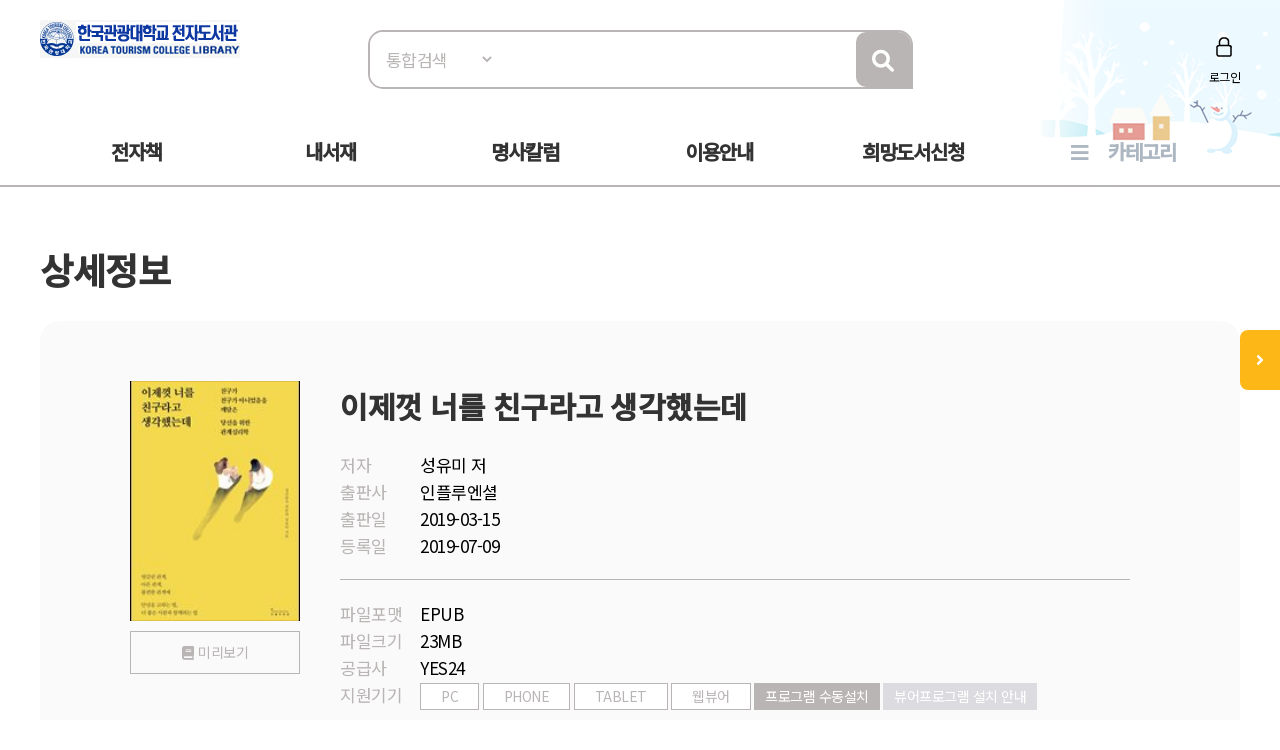

--- FILE ---
content_type: text/html; Charset=UTF-8
request_url: http://lib.ktc.ac.kr:8080/ebook/detail/?goods_id=70909883
body_size: 39895
content:

<!doctype html>
<html lang="ko">

<head>
<meta http-equiv="content-type" content="text/html; charset=UTF-8">
<meta http-equiv="X-UA-Compatible" content="IE=edge" />
<meta name="viewport" content="width=device-width, initial-scale=1, maximum-scale=1, minimum-scale=1, user-scalable=no, target-densitydpi=medium-dpi" />
<title>한국관광대학교 전자책도서관</title>
<link href="https://image.yes24.com/sysimage/renew/gnb/favicon_n.ico" type="image/x-icon" rel="shortcut icon">
<link rel="stylesheet" href="/include/css/all.css">
<link rel="stylesheet" media="screen" href="/include/css/animate.css">
<link rel="stylesheet" type="text/css" href="/include/css/content.css?v=20230313">
<link rel="stylesheet" type="text/css" href="/include/css/jquery.mmenu.all.css">
<link rel="stylesheet" type="text/css" href="/include/css/oneline_critic.css">
<script src="/include/js/wow.min.js"></script>
<script src="/include/js/jquery-3.1.1.min.js"></script>
<script src="/include/js/jquery-ui-1.12.1.js"></script>
<script type="text/javascript" src="/include/js/jquery.mmenu.min.all.js"></script>
<script src="/include/js/jquery.bxslider.min.js"></script>
<script src="/include/js/common.js"></script>

<script>
	new WOW().init();
</script>
<script>
$(function() {
$('.top-btn').click(function(e) {
e.preventDefault();
$('body,html').animate({
    "scrollTop": 0
    }, 200);
});
var window_t = $('body,html').scrollTop();
    console.log(window_t);
    $(window).scroll(function() {
    window_t = $('body,html').scrollTop();
    });
});


	document.documentElement.style.setProperty('--main-color', '#bab5b5');

	document.documentElement.style.setProperty('--sub-color', '#d0d4d8');

	document.documentElement.style.setProperty('--light-color', '#757575');

	document.documentElement.style.setProperty('--button-color', '#8f8f8f');

	document.documentElement.style.setProperty('--strong-color', '#ffcc00');

	document.documentElement.style.setProperty('--customer-color', '#dcdce0');

	document.documentElement.style.setProperty('--category-color', '#adb7c2');

	document.documentElement.style.setProperty('--basic-color', '#323234');

	document.documentElement.style.setProperty('--basic-bg-color', '#e3e5e8');

	document.documentElement.style.setProperty('--bg-color', '#fafafa');

	document.documentElement.style.setProperty('--button-bg-color', '#e0e3e5');

	document.documentElement.style.setProperty('--headerImg-image', 'url("/images/header/winter.png")');

</script>
</head>

<body class="bbg">
<div id="wrap">
<script type="text/javascript">

var mobile = 0;
var pc = 0;
var pc_menu = "";
var mobile_menu = "";


$(document).ready(function(){

	pc_menu = jQuery("#gnbmn").html();
	mobile_menu = pc_menu.replace(/id=\"top1/gi,'id=\"m1top1').replace(/id=\"top2/gi,'id=\"m1top2');
	mobile_menu = mobile_menu.replace(/<div class=\"clear\"><\/div>/gi,'');
	mobile_menu = mobile_menu.replace(/ class=\"left\"/gi,'');
	mobile_menu = mobile_menu.replace(/depth2/gi,'');

	jQuery("#gnbmn").html("");
	jQuery("#gnbmn").html(mobile_menu);
	//jQuery("#gnbmn .title").hide();

	jQuery('#menu').mmenu({
		"slidingSubmenus": false,
		extensions: ["pageshadow"],
		offCanvas: {
			position: "left"
		}
	});

	jQuery("#gnbmn").html("");
	jQuery("#gnbmn").html(pc_menu);

	//initTopMenu(0,0);
});

</script>

<header id="header">
	<div id="headerImg">
	</div>
    <!-- 상단 검색영역 -->
    <div class="top-wrap d_width">
		<a href="#menu">
			<span id="mo-menu"></span>
		</a>
        <div id="logo"><a href="/" title="홈으로 이동"><img src="/images/logo/TOP-1454332761.gif" alt="한국관광대학교"></a></div>
		<form id = "Search" name="SearchForm" method="get" action="/search" onsubmit="return verifySearch(this);">
		<div class="search-wrap form-inline">
            <select name="srch_order" class="form-control">
                <option value="total" selected>통합검색</option>
				<option value="title"  >서명</option>
				<option value="author" >저자</option>
				<option value="publisher"  >출판사</option>
            </select>
            <input id="src_key" class="form-control" name="src_key" type="text" value="" placeholder=""><label hidden="" for="">검색</label>
            <a href="#" onclick="verifySearch_btn(SearchForm);" title="검색 버튼" class="search-btn"><i class="fa fa-search"></i></a>
        </div>
		</form>
	<div class="topmn wow fadeInRight delay5">
        <ul class="clearfix">
        
                <li class="login"><a href="/member/?mode=login">로그인</a></li>
        
        </ul>
</div>
<!--
                <li class="join"><a href="/member/?mode=join">회원가입</a></li>
                <li class="edit"><a href="/member/?mode=editPrev">정보수정</a></li>
        <li class="join"><a href="#">회원가입</a></li>
        <li class="notify"><a href="#">알림</a></li>
        <li class="edit"><a href="#">정보수정</a></li>
-->

    </div>
    <!-- //상단 검색영역 -->

    <!-- 메뉴영역 -->
	<script>
		//카테고리 하위메뉴 스크립트
		$(document).ready(function(){
			$(".btn-depth2").click(function(){
				var submenu = $(this).next(".depth2");
				if( submenu.is(":visible") ){
					submenu.slideUp(300);
				}else{
					submenu.slideDown(300);
				}
			});
		});
	</script>
    <div id="gnbmn">
        <nav id="menu" class="d_width">
			<div class="mm-panels">
				<div class="mm-header top-link">
    
					<a href="/member/?mode=login">로그인</a>
	
<!--				<a href="#">회원가입</a> 
					<a href="/member/?mode=join">회원가입</a>
					<a href="/member/?mode=editPrev">정보수정</a>
					<a href="#">알림</a>
					<a href="#">정보수정</a> -->
	</div>
<script type="text/javascript">
<!--
	function popup_hope() {
		window.open('https://hope.yes24library.com/TYPE_HJ/main.asp?library_id=B2B_U_KTC&user_id=','popup_hope','top=0,left=0,toolbar=no,location=no,directories=no,status=no,menubar=no,scrollbars=yes,resizable=no,width=1100,height=900');
	}
	function popup_article(){
		var isMobile = /Mobi/i.test(window.navigator.userAgent);
		var m = '';
		if (isMobile) m = 'm.';
		window.open('https://' + m + 'ch.yes24.com/Article/List/2162?Ccode=000_004_003&callGb=lib#?Ccode=000_004_002','명사컬럼','top=0,left=0,toolbar=no,location=no,directories=no,status=no,menubar=no,scrollbars=yes,resizable=no,width=1100,height=900');
	}
	function popup_ready(){
		window.open('https://hope.yes24library.com/TYPE_HJ/PKNU/ebook_ready.asp?library_id=B2B_U_KTC','구매예정','top=0,left=0,toolbar=no,location=no,directories=no,status=no,menubar=no,scrollbars=yes,resizable=no,width=1100,height=900');
	}
//-->
</script>
				<ul class="depth1 clearfix">
<!--					<li><a href="/ebook/?mode=new" class="on">신간도서</a></li> -->
					<li><a href="#" onclick="return false;" class="btn-depth2">전자책</a>
						<div class="depth2">
							<ul>
								<li><a href="/ebook/?mode=new"><span>신간도서</span></a></li>
								<li><a href="/ebook/?mode=best"><span>인기도서</span></a></li>
								<li><a href="/ebook/?mode=recommend"><span>추천도서</span></a></li>
								<li><a href="/ebook/?mode=total"><span>전체도서</span></a></li>
							</ul>
						</div>
					</li>
					<!--<li><a href="/booklearning/">북러닝</a></li>  
					<li><a href="/audiobook/">오디오북</a></li>-->
					<li><a href="/mylibrary/?mode=1">내서재</a></li>
					
					<li><a href="/chyes_article/">명사칼럼</a></li>
					
					<li><a href="#" onclick="return false;" class="btn-depth2">이용안내</a>
						<div class="depth2">
							<ul>
								<li><a href="/info/?mode=1"><span>이용방법</span></a></li>
								<li><a href="/info/?mode=2"><span>자료대출안내</span></a></li>
								<li><a href="/info/?mode=3"><span>어플안내</span></a></li>
								<li><a href="/info/?mode=4"><span>PC뷰어안내</span></a></li>
							</ul>
						</div>
					</li>
					<li><a href="javascript:popup_hope();"  title="희망도서신청 페이지로 이동합니다.">희망도서신청</a></li>
					<li class="gnb-category"><a href="#" onclick="return false;" class="btn-depth2">카테고리</a>
						<div class="depth2 category-depth2">
							<ul>
									
								<li>
									<a href="/ebook/?mode=category&cate_id=001" title="인문/사회 카테고리 페이지로 이동합니다.">
										<span>인문/사회</span> <em>(401)</em>
									</a>
								</li>			
								<div class="clear"></div>
									
								<li>
									<a href="/ebook/?mode=category&cate_id=002" title="경제/ 경영 카테고리 페이지로 이동합니다.">
										<span>경제/ 경영</span> <em>(353)</em>
									</a>
								</li>			
								<div class="clear"></div>
									
								<li>
									<a href="/ebook/?mode=category&cate_id=003" title="문학 카테고리 페이지로 이동합니다.">
										<span>문학</span> <em>(2425)</em>
									</a>
								</li>			
								<div class="clear"></div>
									
								<li>
									<a href="/ebook/?mode=category&cate_id=004" title="가정과생활 카테고리 페이지로 이동합니다.">
										<span>가정과생활</span> <em>(110)</em>
									</a>
								</li>			
								<div class="clear"></div>
									
								<li>
									<a href="/ebook/?mode=category&cate_id=005" title="장르문학 카테고리 페이지로 이동합니다.">
										<span>장르문학</span> <em>(61)</em>
									</a>
								</li>			
								<div class="clear"></div>
									
								<li>
									<a href="/ebook/?mode=category&cate_id=007" title="잡지 카테고리 페이지로 이동합니다.">
										<span>잡지</span> <em>(4)</em>
									</a>
								</li>			
								<div class="clear"></div>
									
								<li>
									<a href="/ebook/?mode=category&cate_id=009" title="언어 카테고리 페이지로 이동합니다.">
										<span>언어</span> <em>(280)</em>
									</a>
								</li>			
								<div class="clear"></div>
									
								<li>
									<a href="/ebook/?mode=category&cate_id=010" title="대학교재 카테고리 페이지로 이동합니다.">
										<span>대학교재</span> <em>(3)</em>
									</a>
								</li>			
								<div class="clear"></div>
									
								<li>
									<a href="/ebook/?mode=category&cate_id=011" title="취업/수험서 카테고리 페이지로 이동합니다.">
										<span>취업/수험서</span> <em>(28)</em>
									</a>
								</li>			
								<div class="clear"></div>
									
								<li>
									<a href="/ebook/?mode=category&cate_id=012" title="어린이/청소년 카테고리 페이지로 이동합니다.">
										<span>어린이/청소년</span> <em>(2)</em>
									</a>
								</li>			
								<div class="clear"></div>
									
								<li>
									<a href="/ebook/?mode=category&cate_id=013" title="예술/대중문화 카테고리 페이지로 이동합니다.">
										<span>예술/대중문화</span> <em>(22)</em>
									</a>
								</li>			
								<div class="clear"></div>
									
								<li>
									<a href="/ebook/?mode=category&cate_id=014" title="자기계발 카테고리 페이지로 이동합니다.">
										<span>자기계발</span> <em>(753)</em>
									</a>
								</li>			
								<div class="clear"></div>
									
								<li>
									<a href="/ebook/?mode=category&cate_id=015" title="과학 카테고리 페이지로 이동합니다.">
										<span>과학</span> <em>(5)</em>
									</a>
								</li>			
								<div class="clear"></div>
									
								<li>
									<a href="/ebook/?mode=category&cate_id=023" title="컴퓨터/인터넷 카테고리 페이지로 이동합니다.">
										<span>컴퓨터/인터넷</span> <em>(1)</em>
									</a>
								</li>			
								<div class="clear"></div>
									
								<li>
									<a href="/ebook/?mode=category&cate_id=028" title="만화 카테고리 페이지로 이동합니다.">
										<span>만화</span> <em>(11)</em>
									</a>
								</li>			
								<div class="clear"></div>
									
								<li>
									<a href="/ebook/?mode=category&cate_id=035" title="오디오북 카테고리 페이지로 이동합니다.">
										<span>오디오북</span> <em>(100)</em>
									</a>
								</li>			
								<div class="clear"></div>
									
								<li>
									<a href="/ebook/?mode=category&cate_id=L01" title="정치/사회 카테고리 페이지로 이동합니다.">
										<span>정치/사회</span> <em>(18)</em>
									</a>
								</li>			
								<div class="clear"></div>
									
								<li>
									<a href="/ebook/?mode=category&cate_id=L02" title="여행 카테고리 페이지로 이동합니다.">
										<span>여행</span> <em>(144)</em>
									</a>
								</li>			
								<div class="clear"></div>
									
								<li>
									<a href="/ebook/?mode=category&cate_id=L03" title="역사/문화 카테고리 페이지로 이동합니다.">
										<span>역사/문화</span> <em>(62)</em>
									</a>
								</li>			
								<div class="clear"></div>
									
								<li>
									<a href="/ebook/?mode=category&cate_id=L04" title="요리 카테고리 페이지로 이동합니다.">
										<span>요리</span> <em>(206)</em>
									</a>
								</li>			
								<div class="clear"></div>
							
							</ul>
						</div>
					</li>
				</ul>
			</div>
        </nav>
    </div>
    <!-- //메뉴영역 -->
</header>

<Script Language="JavaScript">
function content_check(){
	alert('모바일에서만 이용하실 수 있습니다.');
}
function content_check2(){
	alert('모바일에서는 지원되지 않는 도서입니다.');
}

function opms_ios(book_id,user_id,device_type,url) {  
    var IpadUrl = "https://itunes.apple.com/app/id1281509812?l=ko&ls=1&mt=8";  
	var IphoneUrl = "https://itunes.apple.com/app/id1281509812?l=ko&ls=1&mt=8";    
	if (window.confirm("웅진OPMS App이 설치되어 있으면 확인(승인)을 클릭 하시고.   \n설치되어 있지 않다면 취소를 클릭하세요(앱스토어로 이동)")) {        
//		location.href = "mekia://download?host="+url+"&book_id="+book_id+"&lib_seq="+lib_seq+"&user_id="+user_id+"&user_pass=&type=B2B&type2="+device_type; 
		location.href = "wjopms://app?script=download&host="+url+"&book_id="+book_id+"&user_id="+user_id+"&subview=V_MYBOOKS" ; 
	} else {
		if (device_type == "IPad"){
			location.href = IpadUrl; 
		}
		else if (device_type == "iphone"){
			location.href = IphoneUrl; 
		}
	}     
}


function yes24_ios(lib_id,user_id,goods_id,ebook_id,device_type,user_pw) {  
    var IpadUrl = "https://apps.apple.com/kr/app/id1584897771";  
	var IphoneUrl = "https://apps.apple.com/kr/app/id1584897771"; 
	if (window.confirm("예스24전자도서관 App이 설치되어 있으면 확인(승인)을 클릭 하시고.   \n설치되어 있지 않다면 취소를 클릭하세요(앱스토어로 이동)")) {        
		location.href = "yes24lib://read?lib_id="+lib_id+"&user_id="+user_id+"&password="+user_pw+"&goods_id="+goods_id+"&epub_id="+ebook_id+"&encrypt=0"; 
	} else {
		if (device_type == "IPad"){
			location.href = IpadUrl; 
		}
		else if (device_type == "iphone"){
			location.href = IphoneUrl; 
		}
	}     
}

function woori_ios(lib_id,user_id,device_type) {  
    var IpadUrl = "https://itunes.apple.com/kr/app/id430536911";  
	var IphoneUrl = "https://itunes.apple.com/pe/app/id347246821";   
	if (window.confirm("에피루스 App이 설치되어 있으면 확인(승인)을 클릭 하시고.   \n설치되어 있지 않다면 취소를 클릭하세요(앱스토어로 이동)")) {        
		if (device_type == "IPad" ){
			location.href = "epyrusmylibipad://main?id="+user_id+"&pw=&guid="+lib_id; 
		}
		else if (device_type == "iphone"){
			location.href = "epyrusmylib://main?id="+user_id+"&pw=&guid="+lib_id;  
		}
	} else {
		if (device_type == "IPad"){
			location.href = IpadUrl; 
		}
		else if (device_type == "iphone"){
			location.href = IphoneUrl; 
		}
	}     	
}


function kyobo_ios(kb_url) {  
    var IpadUrl = "https://apps.apple.com/kr/app/id1449446747";  
	var IphoneUrl = "https://apps.apple.com/kr/app/id1449446747"; 
	if (window.confirm("교보문고전자도서관 App이 설치되어 있으면 확인(승인)을 클릭 하시고.   \n설치되어 있지 않다면 취소를 클릭하세요(앱스토어로 이동)")) {        
		location.href = kb_url; 
	} else {
		if (device_type == "IPad"){
			location.href = IpadUrl; 
		}
		else if (device_type == "iphone"){
			location.href = IphoneUrl; 
		}
	}     	
}


function BC_ios(device_type,bc_URL) {  
	//북큐브 내서재
// var IpadUrl = "https://itunes.apple.com/us/app/bugkyubeu-naeseojae/id576288015?mt=8";  
// var IphoneUrl = "https://itunes.apple.com/us/app/bugkyubeu-naeseojae/id576288015?mt=8";    
 //북큐브전자도서관//
 var IpadUrl = "https://itunes.apple.com/us/app/bugkyubeujeonjadoseogwan/id1007007455?l=ko&ls=1&mt=8";  
 var IphoneUrl = "https://itunes.apple.com/us/app/bugkyubeujeonjadoseogwan/id1007007455?l=ko&ls=1&mt=8";    

	if (window.confirm("북큐브전자도서관 App이 설치되어 있으면 확인(승인)을 클릭 하시고.   \n설치되어 있지 않다면 취소를 클릭하세요(앱스토어로 이동)")) {        
		location.href = bc_URL; 
	} else {
		if (device_type == "IPad"){
			location.href = IpadUrl; 
		}
		else if (device_type == "iphone"){
			location.href = IphoneUrl; 
		}
	}     
}

function aladin_ios(device_type,Y2_URL) {  
	var IpadUrl = "https://itunes.apple.com/kr/app/alladin-jeonjadoseogwan/id897344878?mt=8";  
	var IphoneUrl = "https://itunes.apple.com/kr/app/alladin-jeonjadoseogwan/id897344878?mt=8";    
	if (window.confirm("알라딘전자도서관 App이 설치되어 있으면 확인(승인)을 클릭 하시고.   \n설치되어 있지 않다면 취소를 클릭하세요(앱스토어로 이동)")) {        
		location.href = Y2_URL; 
	} else {
		if (device_type == "IPad"){
			location.href = IpadUrl; 
		}
		else if (device_type == "iphone"){
			location.href = IphoneUrl; 
		}
	}     
}

function nuri_ios(device_type,nuri_URL) {  
	var IpadUrl = "https://itunes.apple.com/kr/app/bookrailviewer/id729245180?mt=8";  
	var IphoneUrl = "https://itunes.apple.com/kr/app/bookrailviewer/id729245180?mt=8";    
	if (window.confirm("누리미디어전자도서관 App이 설치되어 있으면 확인(승인)을 클릭 하시고.   \n설치되어 있지 않다면 취소를 클릭하세요(앱스토어로 이동)")) {        
		location.href = nuri_URL; 
	} else {
		if (device_type == "IPad"){
			location.href = IpadUrl; 
		}
		else if (device_type == "iphone"){
			location.href = IphoneUrl; 
		}
	}     
}

</Script>	

	<div class="sub-container d_width">
	<!-- 신간도서 콘텐츠 -->
	<div class="body-title">상세정보</div>

	<!-- 상단 슬라이드 박스 -->
	<div class="ebook-wrap ebook-view">
		<div class="top">
			<div>
				<div class="inner clearfix">
					<div class="thumb thumb-v1">
					<img src="/images/bookimg/M_1007063.jpg" alt="이제껏 너를 친구라고 생각했는데">
					</div>

					<a href="javascript:openEBookPreview('http://epreview.yes24.com/preview/viewer/viewer.html?ebookcode=1007063&dm=yes24.com');" onfocus="this.blur();" class="btn-preview">미리보기</a> <!-- 도서미리보기 버튼 -->

					<div class="info">
						<p class="tit">이제껏 너를 친구라고 생각했는데</p>
						<dl class="detail detail-noline clearfix">
							<dt>저자</dt>
							<dd>성유미 저</dd>
							<dt>출판사</dt>
							<dd>인플루엔셜</dd>
							<dt>출판일</dt>
							<dd>2019-03-15</dd>
							<dt>등록일</dt>
							<dd>2019-07-09</dd>
						</dl>
						<dl class="detail clearfix">
							<dt>파일포맷</dt>
							<dd>EPUB</dd>
							<dt>파일크기</dt>
							<dd>23MB</dd>
							<dt>공급사</dt>
							<dd>YES24</dd>
							<dt>지원기기</dt>
							<dd>
								<span class="tag">PC</span>
								
								<span class="tag">PHONE</span>
								
								<span class="tag">TABLET</span>
								
								<span class="tag">웹뷰어</span>
								
									<span class="tag tag-btn"><a href="https://cdn.k-epub.com/UPGRADE/PC_B2BVIEWER/YES24ELibrary/PACKAGE/YES24ELibrarySetup.zip">프로그램 수동설치</a></span>
								
									<span class="tag tag-btn tag-q"><a href="/info/?mode=4&comcode=YES24">뷰어프로그램 설치 안내</a></span>
								
							</dd>
						</dl>
					</div>
				</div>
			</div>
			<div class="stat clearfix">
				<span class="tit">현황</span>
				<ul class="clearfix">
					<li>보유 <strong>2</strong></li>
					<li>대출 <strong>0</strong></li>
					<li>예약 <strong>0</strong></li>
<!--					<li>누적대출 <strong>2</strong></li>
					<li>누적대출 <strong>2</strong></li> -->
				</ul>
				<div class="btn-wrap">
				
				<a href="javascript:#" onclick="alert('로그인 후 이용 가능합니다.'); location.href='/member/?mode=login'; return false;" class="btn"  title="도서상태(비 로그인시 로그인페이지로 이동합니다.)"><span class="ico4">대출가능 </span></a>
				
				<a href="javascript:#" onclick="action_go('이제껏 너를 친구라고 생각했는데을(를) 찜 하시겠습니까?','zzim','70909883');" class="btn"  title="찜하기"><span class="ico5">찜하기</span></a>
				</div>
			</div>
		</div>
	</div>
	<!-- //상단 슬라이드 박스 -->


		<script language="JavaScript">
	function open_link(str){
		window.open(str,"","");
	}
	function onchange_all_list(id){
		$(".t_l_ck").removeClass("on");
		$("#"+id).addClass("on");
		$("#"+id).addClass("on");
		$(".t_l_ck_area").hide();
		$("#"+id+"_area").show();
	}
	</script>


	<div class="tab-list mtp20">
		<ul class="clearfix">

			<li><a href="javascript:void(0);" onclick="onchange_all_list('t_l_ck_1')" id="t_l_ck_1" class="t_l_ck on">책소개</a></li>

			<li><a href="javascript:void(0);" onclick="onchange_all_list('t_l_ck_2')" id="t_l_ck_2" class="t_l_ck">저자소개</a></li>

			<li><a href="javascript:void(0);" onclick="onchange_all_list('t_l_ck_3')" id="t_l_ck_3" class="t_l_ck">목차</a></li>

		</ul>
	</div>

	<div class="ebook-detail cont1 cont t_l_ck_area" id="t_l_ck_1_area">
		<h2>책소개</h2>
<!--		<p class="point-color text-lg">“오늘도 내일도 맛있게 먹는다.<br>달콤하고 상큼하고 고소한 인생을 위해!”<br>별것 아닌 것이 별것이 되는 먹는 기쁨, 함께하는 설렘, 나누는 즐거움</p> -->
		<p class="txt"><b>정신분석 전문의가 말하는, <br>가장 노골적이고 가장 현실적인 인간관계의 해법<br>‘어쩔 수 없는 관계’는 없다, 어쩔 수 없다고 말하는 내가 있을 뿐<br></b><br>“사람은 무조건 인맥이야. 절대 사람 끊으면 안 돼.” “20년 친구인데 어떻게 거절해? 이번에도 내가 참아야지.” “이상하네. 이 모임은 끝나고 집에 가는 길에 늘 기분이 더러워.” 우리는 갖가지 불편한 관계들에 발목이 잡혀있다. 인맥은 넓어야 한다는 압박감에, 그저 오래되었다는 이유로, 혹시나 내가 나쁜 사람이 될까봐, 수년 수십 년간 지긋지긋한 관계에 갇혀 있다. <br><br>정신분석 전문의 성유미 저자는 인간관계 문제로 찾아오는 환자들에게 “세상에 어쩔 수 없이 받아들여야만 하는 관계는 없다. 관계도 택할 수 있다. 그 사실을 자각만 한다면, 더불어 가짜 관계를 정리하고 진짜 관계를 새로이 정립하는 것만으로도 우리는 충분히 행복해질 수 있다.”고 조언한다. 이 책은 그런 인간관계에 대한 해법과 처방을 담은 책이다. 너무 사소해 보여서 누구에게도 말하지 못한, 너무 오래돼서 익숙해져버린 관계의 상처를 깨닫고, 그리고 인정하고, 스스로의 의지로 관계를 재정립할 수 있도록 이끌어준다. <br></p>
	</div>
	<div class="ebook-detail cont2 cont t_l_ck_area" id="t_l_ck_2_area" style="display:none;">
		<h2>저자소개</h2>
		<p class="txt">광화문&nbsp;연세필&nbsp;정신건강의학과&nbsp;원장이다.&nbsp;한국&nbsp;정신분석학회&nbsp;정회원으로&nbsp;현재&nbsp;국제&nbsp;정신분석가&nbsp;과정&nbsp;중에&nbsp;있다.&nbsp;이화여자대학교&nbsp;의과대학을&nbsp;졸업하고&nbsp;이대&nbsp;의대&nbsp;부속&nbsp;의료원에서&nbsp;수련한&nbsp;정신건강의학과&nbsp;전문의이다.???<br>진료실에서&nbsp;환자와&nbsp;함께하는&nbsp;순간에&nbsp;머무르지&nbsp;않고&nbsp;전시회라는&nbsp;공간을&nbsp;통해,&nbsp;책이라는&nbsp;매체를&nbsp;통해&nbsp;‘사람과&nbsp;사람’에&nbsp;대해&nbsp;연구하고&nbsp;소통하는&nbsp;중이다.&nbsp;<br>설치미술가&nbsp;박혜수&nbsp;작가의&nbsp;작품&nbsp;<보통의&nbsp;정의>의&nbsp;기반이&nbsp;된&nbsp;설문&nbsp;‘보통검사’에&nbsp;참여했고,&nbsp;그&nbsp;결과로&nbsp;‘나는&nbsp;보통은&nbsp;아니지만&nbsp;정상이다.&nbsp;나는&nbsp;정상은&nbsp;아니지만&nbsp;보통이다.’&nbsp;‘당신은&nbsp;당신을&nbsp;이해하나요?’의&nbsp;텍스트를&nbsp;담은&nbsp;개념&nbsp;작품들이&nbsp;제작되었다.&nbsp;<br>2019년에는&nbsp;첫&nbsp;책&nbsp;<이제껏&nbsp;너를&nbsp;친구라고&nbsp;생각했는데>를&nbsp;통해&nbsp;활동&nbsp;반경을&nbsp;또&nbsp;한&nbsp;단계&nbsp;넓혔다.&nbsp;진료실을&nbsp;찾는&nbsp;이들의&nbsp;주&nbsp;관심사가&nbsp;결국&nbsp;관계임에&nbsp;주목,&nbsp;진료실을&nbsp;찾지&nbsp;못하는&nbsp;더&nbsp;많은&nbsp;사람들은&nbsp;이&nbsp;책을&nbsp;통해&nbsp;상처를&nbsp;치유하고&nbsp;관계에서의&nbsp;주체성을&nbsp;되찾기를&nbsp;응원한다.&nbsp;</p>
	</div>
	<div class="ebook-detail cont3 cont t_l_ck_area" id="t_l_ck_3_area" style="display:none;">
		<h2>목차</h2>
		<p class="txt">저자의&nbsp;글&nbsp;<br>프롤로그_&nbsp;&nbsp;‘이용당했다’는&nbsp;말에&nbsp;관하여&nbsp;<br><br><B>1부&nbsp;이제는&nbsp;너에게&nbsp;이용당하지&nbsp;않을&nbsp;것이다</B><br><br>1장.&nbsp;그들은&nbsp;태초부터&nbsp;관계에는&nbsp;관심이&nbsp;없었다<br><br>필요할&nbsp;때만&nbsp;연락하는&nbsp;선배가&nbsp;있어요&nbsp;_‘이용’과&nbsp;‘호의’의&nbsp;차이&nbsp;<br>마음이&nbsp;불편하다면&nbsp;당신은&nbsp;착한&nbsp;것이&nbsp;아니다&nbsp;_초자아의&nbsp;처벌&nbsp;<br>더&nbsp;이상&nbsp;너의&nbsp;들러리로&nbsp;살고&nbsp;싶지&nbsp;않아&nbsp;_악성&nbsp;자기애를&nbsp;가진&nbsp;그들&nbsp;<br>자신을&nbsp;사랑하는&nbsp;것과&nbsp;자기중심적인&nbsp;것은&nbsp;다르다&nbsp;_욕구가&nbsp;자아에&nbsp;앞설&nbsp;때&nbsp;<br>한&nbsp;번&nbsp;더&nbsp;생각하기)&nbsp;‘나’는&nbsp;없고&nbsp;‘욕구’만&nbsp;남았다&nbsp;<br>나는&nbsp;너의&nbsp;2시간짜리&nbsp;영화가&nbsp;아니다&nbsp;_헷갈리지&nbsp;마세요,&nbsp;호구의&nbsp;정의&nbsp;<br>나는&nbsp;너에게&nbsp;너일까,&nbsp;그것일까?&nbsp;_관계의&nbsp;성격을&nbsp;알아차리는&nbsp;연습&nbsp;<br><br>2장.&nbsp;관계에&nbsp;속은&nbsp;것과&nbsp;배신당한&nbsp;것은&nbsp;다르다<br><br>돈&nbsp;가는&nbsp;데&nbsp;마음&nbsp;가고,&nbsp;마음&nbsp;가는&nbsp;데&nbsp;돈이&nbsp;간다&nbsp;_비용의&nbsp;한계치&nbsp;<br>경조사비&nbsp;문제는&nbsp;신도&nbsp;해결하지&nbsp;못한다&nbsp;_돈은&nbsp;관계의&nbsp;바로미터&nbsp;<br>언제까지&nbsp;상대에게&nbsp;맞춰주기만&nbsp;할&nbsp;텐가&nbsp;_잘못된&nbsp;관계가&nbsp;반복되는&nbsp;이유&nbsp;<br>나쁜&nbsp;사람을&nbsp;물리치는&nbsp;몇&nbsp;가지&nbsp;방법&nbsp;_다섯&nbsp;사람의&nbsp;법칙&nbsp;<br>처음부터&nbsp;우리는&nbsp;친구가&nbsp;아니었을지&nbsp;몰라&nbsp;_배신은&nbsp;없었다,&nbsp;관계에&nbsp;대한&nbsp;착각<br>너와&nbsp;나의&nbsp;애정의&nbsp;크기가&nbsp;이토록&nbsp;다름을&nbsp;알았을&nbsp;때&nbsp;_쌍방향의&nbsp;의미&nbsp;<br>미움받을&nbsp;용기,&nbsp;그다음에&nbsp;우리가&nbsp;알아야&nbsp;할&nbsp;것&nbsp;_다시&nbsp;사랑할&nbsp;용기에&nbsp;대하여<br><br>3장.&nbsp;그들은&nbsp;가까운&nbsp;순서대로&nbsp;이용한다<br><br>본래&nbsp;가족이&nbsp;더&nbsp;이기적이다&nbsp;_수용할&nbsp;것과&nbsp;거부할&nbsp;것&nbsp;<br>헌신&nbsp;모드는&nbsp;이제&nbsp;끄겠습니다&nbsp;_희생의&nbsp;마감시한&nbsp;<br>한&nbsp;번&nbsp;더&nbsp;생각하기)&nbsp;가족일수록&nbsp;더욱&nbsp;의도적인&nbsp;관심이&nbsp;필요하다&nbsp;<br>빨간&nbsp;머리&nbsp;앤과&nbsp;다이애나는&nbsp;없다&nbsp;_모태친구에&nbsp;대한&nbsp;환상&nbsp;<br>가까운&nbsp;친구의&nbsp;성공이&nbsp;나는&nbsp;불편하다&nbsp;_질투의&nbsp;파괴본능에서&nbsp;살아남기&nbsp;<br>나에게&nbsp;잘해줬으니&nbsp;그만큼&nbsp;분노를&nbsp;받아줘야&nbsp;할까&nbsp;_감정의&nbsp;채무관계&nbsp;<br>한&nbsp;번&nbsp;더&nbsp;생각하기)&nbsp;나쁜&nbsp;사람은&nbsp;보내고&nbsp;좋은&nbsp;사람은&nbsp;남기는&nbsp;몇&nbsp;가지&nbsp;기준&nbsp;<br><B><br>2부&nbsp;그와&nbsp;그녀의&nbsp;분노로부터&nbsp;나를&nbsp;지키는&nbsp;법&nbsp;<br></b><br>1장.&nbsp;싫은&nbsp;건&nbsp;싫다고,&nbsp;아닌&nbsp;건&nbsp;아니라고&nbsp;<br><br>사람과&nbsp;사람&nbsp;사이에도&nbsp;손익계산서가&nbsp;있다&nbsp;_물적자원과&nbsp;심적자원의&nbsp;교환&nbsp;<br>주기&nbsp;위해&nbsp;태어난&nbsp;사람은&nbsp;없다,&nbsp;엄마조차도&nbsp;_손해에&nbsp;둔감한&nbsp;사람&nbsp;<br>어쩌면&nbsp;당신에겐&nbsp;뒤끝이&nbsp;필요한지도&nbsp;몰라요&nbsp;_‘감정&nbsp;조절’의&nbsp;진짜&nbsp;의미&nbsp;<br>분노를&nbsp;느끼지&nbsp;못하는&nbsp;것도&nbsp;병이다&nbsp;_어쩌면&nbsp;당신도&nbsp;감정&nbsp;난독증&nbsp;<br>누구도&nbsp;나를&nbsp;속물이라&nbsp;비난할&nbsp;수&nbsp;없다&nbsp;_정신분석에서&nbsp;말하는&nbsp;결혼의&nbsp;요건&nbsp;<br>잘난&nbsp;척도&nbsp;하면서&nbsp;살아야&nbsp;숨통이&nbsp;트인다&nbsp;_타인의&nbsp;시선에서&nbsp;자유로워지기&nbsp;<br>우습게&nbsp;행동했더니&nbsp;진짜&nbsp;우스워지더라고요&nbsp;_어렵게&nbsp;보이는&nbsp;것도&nbsp;전략&nbsp;<br><br>2장.&nbsp;다시&nbsp;만날&nbsp;것처럼&nbsp;손을&nbsp;놓아라&nbsp;<br><br>지금이&nbsp;좋은&nbsp;때가&nbsp;아니면&nbsp;비껴&nbsp;지나가게&nbsp;하는&nbsp;것도&nbsp;방법이다&nbsp;_아직인&nbsp;나,&nbsp;벌써인&nbsp;너<br>‘어쩔&nbsp;수&nbsp;없이’는&nbsp;실패를&nbsp;덮는&nbsp;이불이다&nbsp;_YES&nbsp;or&nbsp;YES&nbsp;<br>나는&nbsp;너의&nbsp;공감&nbsp;주유소가&nbsp;아니다&nbsp;_공감&nbsp;착취에&nbsp;대항하기&nbsp;<br>알아버렸다,&nbsp;내가&nbsp;너의&nbsp;감정&nbsp;쓰레기통이라는&nbsp;걸&nbsp;_공격의&nbsp;다른&nbsp;이름&nbsp;<br>나쁜&nbsp;감정도&nbsp;내&nbsp;것이고&nbsp;불편한&nbsp;마음도&nbsp;내&nbsp;것이다&nbsp;_감정&nbsp;객관화하기&nbsp;<br>내가&nbsp;요구하지&nbsp;않으면&nbsp;상대가&nbsp;가져간다&nbsp;_관계를&nbsp;지키며&nbsp;할&nbsp;말&nbsp;다하는&nbsp;연습&nbsp;<br>만나는&nbsp;법보다&nbsp;헤어지는&nbsp;법이&nbsp;더&nbsp;어렵다&nbsp;_좋은&nbsp;이별의&nbsp;정의&nbsp;<br>그&nbsp;어떤&nbsp;순간에도&nbsp;최우선은&nbsp;나여야&nbsp;한다&nbsp;_엇갈린&nbsp;관계&nbsp;바로잡기&nbsp;<br>다시&nbsp;만날&nbsp;것처럼&nbsp;손을&nbsp;놓아라&nbsp;_이별이&nbsp;아닌&nbsp;휴식&nbsp;<br>한&nbsp;번&nbsp;더&nbsp;생각하기)&nbsp;관계에&nbsp;관한&nbsp;몇&nbsp;가지&nbsp;Q&A&nbsp;<br><br>에필로그_&nbsp;우리는&nbsp;서로에게&nbsp;꽃이&nbsp;되기도&nbsp;하고&nbsp;필요가&nbsp;되기도&nbsp;한다&nbsp;</p>
	</div>
	

<!--	
	<div class="btnarea tac">
		<a href="/ebook/?mode=" class="btn-d btn-main">목록</a>
	</div>

-->	

	<!-- //신간도서 콘텐츠 -->
	</div>
<section id="mbooks2">
	<script type="text/javascript">
	function onNoticeShow($thisObject, targetObjectId) {
		$('#notice01_menu, #notice02_menu, #notice03_menu').hide();
		$('#notice01_add, #notice02_add, #notice03_add').hide();
		$('#notice01, #notice02, #notice03').attr('class', 'tab-off');
		$thisObject.removeClass('tab-off');
		$thisObject.addClass('tab-on');
		$('#'+targetObjectId+'_menu').show();
		$('#'+targetObjectId+'_add').show();
	}
	</script>
	<div id="mnotice2" class="d_width">
		<div class="tit-wrap wow delay2 fadeInDown">
			<span>연관도서</span>
			<span>연관도서를 소개해드립니다!</span>
		</div>		
		<!-- 인기도서 -->
		<div class="tab-off" id="notice02"><a href="#notice02" onkeypress="" onclick="onNoticeShow($(this).parent(), 'notice02');return false;" class="dpb" title="출판사동일 탭 보기"><span>출판사동일</span></a>
			<div class="tabcontent" id="notice02_menu" style="display:none;">
				<ul>
         		
					<li>
						<a href="/ebook/detail/?goods_id=181104516" class="thumb thumb-v1">
							>
							<img src="https://lib.ktc.ac.kr:8085/FxLibrary/repository/ebk0/bookimg/150/1811/181104516.jpg" alt="컴 클로저">
						</a>
						<a href="/ebook/detail/?goods_id=181104516" class="subject">컴 클로저</a>
					</li>
				
					<li>
						<a href="/ebook/detail/?goods_id=221102587" class="thumb thumb-v1">
							>
							<img src="https://bookimg.bookcube.com/150/2211/221102587.jpg" alt="노사이드 게임">
						</a>
						<a href="/ebook/detail/?goods_id=221102587" class="subject">노사이드 게임</a>
					</li>
				
					<li>
						<a href="/ebook/detail/?goods_id=210703544" class="thumb thumb-v1">
							>
							<img src="https://bookimg.bookcube.com/150/2107/210703544.jpg" alt="데카메론 프로젝트">
						</a>
						<a href="/ebook/detail/?goods_id=210703544" class="subject">데카메론 프로젝트</a>
					</li>
				
					<li>
						<a href="/ebook/detail/?goods_id=170802685" class="thumb thumb-v1">
							>
							<img src="https://lib.ktc.ac.kr:8085/FxLibrary/repository/ebk0/bookimg/150/1708/170802685.jpg" alt="한 걸음을 걸어도 나답게">
						</a>
						<a href="/ebook/detail/?goods_id=170802685" class="subject">한 걸음을 걸어도 나답게</a>
					</li>
				
					<li>
						<a href="/ebook/detail/?goods_id=170501766" class="thumb thumb-v1">
							>
							<img src="https://lib.ktc.ac.kr:8085/FxLibrary/repository/ebk0/bookimg/150/1705/170501766.jpg" alt="사랑하면 보인다">
						</a>
						<a href="/ebook/detail/?goods_id=170501766" class="subject">사랑하면 보인다</a>
					</li>
		
				</ul>
			</div>
		</div>
		<!-- //인기도서 -->

		<!-- 신간도서 -->
		<div class="tab-off" id="notice01"><a href="#notice01" onkeypress="" onclick="onNoticeShow($(this).parent(), 'notice01');return false;" class="dpb" title="저자동일 탭 보기"><span>저자동일</span></a>
			<div class="tabcontent" id="notice01_menu" style="display:none;">
				<ul class="clearfix wow delay3 fadeInUp">
         
						<div class="info">
							<p>성유미 저자가 집필한 등록된 컨텐츠가 없습니다.</p>
						</div>
			
				</ul>
			</div>
		</div>
		<!-- //신간도서 -->
		<!-- 이책과 함께 대출한 도서 -->
		<div class="tab-on" id="notice03"><a href="#notice03" onkeypress="" onclick="onNoticeShow($(this).parent(), 'notice03');return false;" class="dpb" title="함께 대출한 도서 탭 보기"><span>함께 대출한 도서</span></a>
			<div class="tabcontent" id="notice03_menu">
				<ul class="clearfix wow delay3 fadeInUp">
         		
					<li>
						<a href="/ebook/detail/?goods_id=144055247" class="thumb thumb-v1">
							>
							<img src="/images/bookimg/517860467.jpg" alt="결핍은 우리를 어떻게 변화시키는가">
						</a>
						<a href="/ebook/detail/?goods_id=144055247" class="subject">결핍은 우리를 어떻게 변화시키는가</a>
					</li>
				
					<li>
						<a href="/ebook/detail/?goods_id=147178997" class="thumb thumb-v1">
							>
							<img src="/images/bookimg/532488165.jpg" alt="경험의 멸종">
						</a>
						<a href="/ebook/detail/?goods_id=147178997" class="subject">경험의 멸종</a>
					</li>
				
					<li>
						<a href="/ebook/detail/?goods_id=147709913" class="thumb thumb-v1">
							>
							<img src="/images/bookimg/536803866.jpg" alt="안녕이라 그랬어">
						</a>
						<a href="/ebook/detail/?goods_id=147709913" class="subject">안녕이라 그랬어</a>
					</li>
		
				</ul>
			</div>
		</div>
		<!-- //신간도서 -->

	</div>

</section>
	
<form name="action_form" method="post" action="/action/">
	<input type="hidden" name="goods_id" >
	<input type="hidden" name="action_mode" >
	<input type="hidden" name="content_sort" value="017" >
	<input type="hidden" name="return_url" value="/ebook/detail/?goods_id=70909883">
</form>

</div>
<div id="maside">
	<p class="tit"><span>QUICK</span>SERVICE</p>
	<ul>
		<li><a class="ico ico1" href="/mylibrary?mode=1" title="대출현황 페이지로 이동합니다.">대출현황</a></li>
		<li><a class="ico ico2" href="/mylibrary?mode=2" title="예약현황 페이지로 이동합니다.">예약현황</a></li>
		<li><a class="ico ico3" href="/info/?mode=3" title="이용안내 페이지로 이동합니다.">모바일</br>이용안내</a></li>
	</ul>
	<a href="#header" class="top-btn">TOP</a>
</div>
<div id="maside-open" class=""> 
	<a href="javascript:void(0);" onclick="mobile_aside();" title="메뉴 오픈"></a>
</div>


<script>
function mobile_aside() {
		if($("#maside-open").hasClass("on")) {
			$("#maside-open").removeClass("on");
			$("#maside").css({
				"display" : "none",
			});
		} else {
			$("#maside-open").addClass("on");
			$("#maside").css({
				"display" : "block",

			});
		}
	}
window.onresize = function() {
		var browser_width = jQuery(window).width();
		if(browser_width > 1670) {
			$("#maside").css({
				"display" : "block",

			});
		} else {
			$("#maside").css({
				"display" : "none",

			});
		}
	}
</script>
<footer>
	<div class="fmn">
		<div class="d_width">
			<ul class="clearfix">
				<!--<li><a href="/pages/?mode=privacy" title="개인정보처리방침 페이지로 이동합니다.">개인정보처리방침</a></li>
				<li><a href="/pages/?mode=email" title="이메일무단수집거부 페이지로 이동합니다.">이메일무단수집거부</a></li>-->
			</ul>
		</div>
	</div>
	<div id="address"  class="d_width">
		<p>(17306) 경기도 이천시 신둔면 이장로311번길&nbsp;197-73&nbsp;한국관광대학교 도서관 <span class="mlp20">TEL. 031-644-1067~8</span><span class="mlp20">FAX. 031-644-1122</span><span class="mlp20"></p>
		<p>COPYRIGHT ⓒ YES24. ALL RIGHTS RESERVED.</p>
	</div>
	</div>
<iframe title="process" frameborder=0 marginheight=0 marginwidth=0 leftmargin=0 topmargin=0 name="process"  height=0 width=0></iframe>
</footer>

</body>
</html>